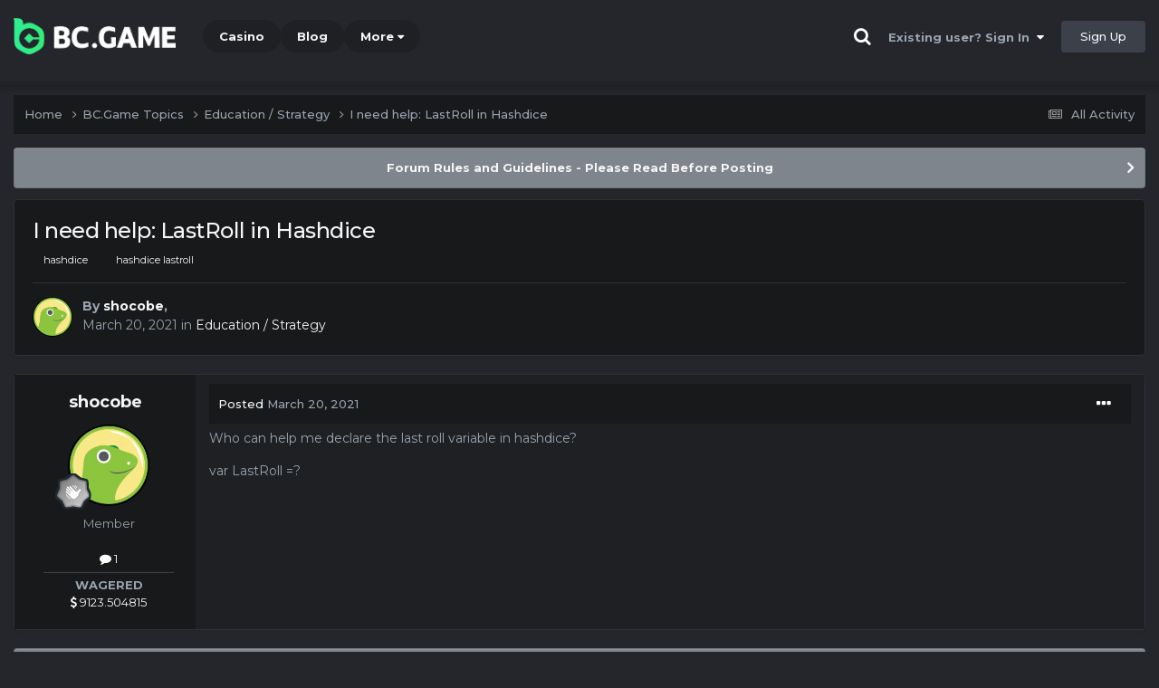

--- FILE ---
content_type: text/html;charset=UTF-8
request_url: https://forum.bcigra.com/topic/4797-i-need-help-lastroll-in-hashdice/
body_size: 11618
content:
<!DOCTYPE html><html lang="en-US" dir="ltr"><head><title>I need help: LastRoll in Hashdice - Education / Strategy - BC.Game Forum - A Cryptocurrency and Gaming Community</title>
		
			<!-- Global site tag (gtag.js) - Google Analytics -->
<script async src="https://www.googletagmanager.com/gtag/js?id=UA-155732335-1"></script>
<script>
  window.dataLayer = window.dataLayer || [];
  function gtag(){dataLayer.push(arguments);}
  gtag('js', new Date());

  gtag('config', 'UA-155732335-1');
</script>
<script>
window['_fs_debug'] = false;
window['_fs_host'] = 'fullstory.com';
window['_fs_script'] = 'edge.fullstory.com/s/fs.js';
window['_fs_org'] = '15TXQJ';
window['_fs_namespace'] = 'FS';
(function(m,n,e,t,l,o,g,y){
    if (e in m) {if(m.console && m.console.log) { m.console.log('FullStory namespace conflict. Please set window["_fs_namespace"].');} return;}
    g=m[e]=function(a,b,s){g.q?g.q.push([a,b,s]):g._api(a,b,s);};g.q=[];
    o=n.createElement(t);o.async=1;o.crossOrigin='anonymous';o.src='https://'+_fs_script;
    y=n.getElementsByTagName(t)[0];y.parentNode.insertBefore(o,y);
    g.identify=function(i,v,s){g(l,{uid:i},s);if(v)g(l,v,s)};g.setUserVars=function(v,s){g(l,v,s)};g.event=function(i,v,s){g('event',{n:i,p:v},s)};
    g.anonymize=function(){g.identify(!!0)};
    g.shutdown=function(){g("rec",!1)};g.restart=function(){g("rec",!0)};
    g.log = function(a,b){g("log",[a,b])};
    g.consent=function(a){g("consent",!arguments.length||a)};
    g.identifyAccount=function(i,v){o='account';v=v||{};v.acctId=i;g(o,v)};
    g.clearUserCookie=function(){};
    g.setVars=function(n, p){g('setVars',[n,p]);};
    g._w={};y='XMLHttpRequest';g._w[y]=m[y];y='fetch';g._w[y]=m[y];
    if(m[y])m[y]=function(){return g._w[y].apply(this,arguments)};
    g._v="1.3.0";
})(window,document,window['_fs_namespace'],'script','user');
</script>

		
		<!--[if lt IE 9]>
			<link rel="stylesheet" type="text/css" href="https://forum.bcigra.com/uploads/css_built_2/84213c2d6da4abea883ec6901191fb5d_ie8.css">
		    <script src="//forum.bcigra.com/applications/core/interface/html5shiv/html5shiv.js"></script>
		<![endif]-->
		
<meta charset="utf-8">

	<meta name="viewport" content="width=device-width, initial-scale=1">


	
	
		<meta property="og:image" content="https://forum.bcigra.com/uploads/monthly_2021_03/forum_share.jpg.6f1830487fcb9c529837cd03cc23b8af.jpg">
	


	<meta name="twitter:card" content="summary_large_image" />


	
		<meta name="twitter:site" content="@bcgame" />
	


	
		
			
				<meta property="og:title" content="I need help: LastRoll in Hashdice">
			
		
	

	
		
			
				<meta property="og:type" content="website">
			
		
	

	
		
			
				<meta property="og:url" content="https://forum.bcigra.com/topic/4797-i-need-help-lastroll-in-hashdice/">
			
		
	

	
		
			
				<meta name="description" content="Who can help me declare the last roll variable in hashdice? var LastRoll =?">
			
		
	

	
		
			
				<meta property="og:description" content="Who can help me declare the last roll variable in hashdice? var LastRoll =?">
			
		
	

	
		
			
				<meta property="og:updated_time" content="2021-03-20T03:08:22Z">
			
		
	

	
		
			
				<meta name="keywords" content="hashdice, hashdice lastroll">
			
		
	

	
		
			
				<meta property="og:site_name" content="BC.Game Forum - A Cryptocurrency and Gaming Community">
			
		
	

	
		
			
				<meta property="og:locale" content="en_US">
			
		
	


	
		<link rel="canonical" href="https://forum.bcigra.com/topic/4797-i-need-help-lastroll-in-hashdice/" />
	




<link rel="manifest" href="/manifest.webmanifest/">
<meta name="msapplication-config" content="https://forum.bcigra.com/browserconfig.xml/">
<meta name="msapplication-starturl" content="/">
<meta name="application-name" content="">
<meta name="apple-mobile-web-app-title" content="">

	<meta name="theme-color" content="#000000">


	<meta name="msapplication-TileColor" content="#000000">


	<link rel="mask-icon" href="https://forum.bcigra.com/uploads/monthly_2019_12/512_svg.ecc091ccadd2b1602984e62049e943e7" color="#202e39">




	

	
		
			<link rel="icon" sizes="36x36" href="https://forum.bcigra.com/uploads/monthly_2025_05/android-chrome-36x36.png">
		
	

	
		
			<link rel="icon" sizes="48x48" href="https://forum.bcigra.com/uploads/monthly_2025_05/android-chrome-48x48.png">
		
	

	
		
			<link rel="icon" sizes="72x72" href="https://forum.bcigra.com/uploads/monthly_2025_05/android-chrome-72x72.png">
		
	

	
		
			<link rel="icon" sizes="96x96" href="https://forum.bcigra.com/uploads/monthly_2025_05/android-chrome-96x96.png">
		
	

	
		
			<link rel="icon" sizes="144x144" href="https://forum.bcigra.com/uploads/monthly_2025_05/android-chrome-144x144.png">
		
	

	
		
			<link rel="icon" sizes="192x192" href="https://forum.bcigra.com/uploads/monthly_2025_05/android-chrome-192x192.png">
		
	

	
		
			<link rel="icon" sizes="256x256" href="https://forum.bcigra.com/uploads/monthly_2025_05/android-chrome-256x256.png">
		
	

	
		
			<link rel="icon" sizes="384x384" href="https://forum.bcigra.com/uploads/monthly_2025_05/android-chrome-384x384.png">
		
	

	
		
			<link rel="icon" sizes="512x512" href="https://forum.bcigra.com/uploads/monthly_2025_05/android-chrome-512x512.png">
		
	

	
		
			<meta name="msapplication-square70x70logo" content="https://forum.bcigra.com/uploads/monthly_2025_05/msapplication-square70x70logo.png"/>
		
	

	
		
			<meta name="msapplication-TileImage" content="https://forum.bcigra.com/uploads/monthly_2025_05/msapplication-TileImage.png"/>
		
	

	
		
			<meta name="msapplication-square150x150logo" content="https://forum.bcigra.com/uploads/monthly_2025_05/msapplication-square150x150logo.png"/>
		
	

	
		
			<meta name="msapplication-wide310x150logo" content="https://forum.bcigra.com/uploads/monthly_2025_05/msapplication-wide310x150logo.png"/>
		
	

	
		
			<meta name="msapplication-square310x310logo" content="https://forum.bcigra.com/uploads/monthly_2025_05/msapplication-square310x310logo.png"/>
		
	

	
		
			
				<link rel="apple-touch-icon" href="https://forum.bcigra.com/uploads/monthly_2025_05/apple-touch-icon-57x57.png">
			
		
	

	
		
			
				<link rel="apple-touch-icon" sizes="60x60" href="https://forum.bcigra.com/uploads/monthly_2025_05/apple-touch-icon-60x60.png">
			
		
	

	
		
			
				<link rel="apple-touch-icon" sizes="72x72" href="https://forum.bcigra.com/uploads/monthly_2025_05/apple-touch-icon-72x72.png">
			
		
	

	
		
			
				<link rel="apple-touch-icon" sizes="76x76" href="https://forum.bcigra.com/uploads/monthly_2025_05/apple-touch-icon-76x76.png">
			
		
	

	
		
			
				<link rel="apple-touch-icon" sizes="114x114" href="https://forum.bcigra.com/uploads/monthly_2025_05/apple-touch-icon-114x114.png">
			
		
	

	
		
			
				<link rel="apple-touch-icon" sizes="120x120" href="https://forum.bcigra.com/uploads/monthly_2025_05/apple-touch-icon-120x120.png">
			
		
	

	
		
			
				<link rel="apple-touch-icon" sizes="144x144" href="https://forum.bcigra.com/uploads/monthly_2025_05/apple-touch-icon-144x144.png">
			
		
	

	
		
			
				<link rel="apple-touch-icon" sizes="152x152" href="https://forum.bcigra.com/uploads/monthly_2025_05/apple-touch-icon-152x152.png">
			
		
	

	
		
			
				<link rel="apple-touch-icon" sizes="180x180" href="https://forum.bcigra.com/uploads/monthly_2025_05/apple-touch-icon-180x180.png">
			
		
	

		


	<link rel="preconnect" href="https://fonts.googleapis.com">
	<link rel="preconnect" href="https://fonts.gstatic.com" crossorigin>
	
		<link href="https://fonts.googleapis.com/css2?family=Montserrat:wght@300;400;500;600;700&display=swap" rel="stylesheet">
	



	<link rel='stylesheet' href='https://forum.bcigra.com/uploads/css_built_2/81fdd5b58c87824ff14897b0f30587d0_framework.css?v=19f4b6caf91747118518' media='all'>

	<link rel='stylesheet' href='https://forum.bcigra.com/uploads/css_built_2/15aba4968fb294ada288c3d123667ca4_responsive.css?v=19f4b6caf91747118518' media='all'>

	<link rel='stylesheet' href='https://forum.bcigra.com/uploads/css_built_2/8b3c68f14bbfe6a991577b78000fa0d4_core.css?v=19f4b6caf91747118518' media='all'>

	<link rel='stylesheet' href='https://forum.bcigra.com/uploads/css_built_2/d04aa5c244008f69bdb71ef5aed6811d_core_responsive.css?v=19f4b6caf91747118518' media='all'>

	<link rel='stylesheet' href='https://forum.bcigra.com/uploads/css_built_2/0062c371efce13a73d5f25704bd82e98_forums.css?v=19f4b6caf91747118518' media='all'>

	<link rel='stylesheet' href='https://forum.bcigra.com/uploads/css_built_2/45e680f65356bc82c34cea7e49285bea_forums_responsive.css?v=19f4b6caf91747118518' media='all'>

	<link rel='stylesheet' href='https://forum.bcigra.com/uploads/css_built_2/01cfe76360310e55bc30af5f2e68a75c_topics.css?v=19f4b6caf91747118518' media='all'>





<link rel='stylesheet' href='https://forum.bcigra.com/uploads/css_built_2/58537a3c0fbbb6fef80b92ca1746e8e7_custom.css?v=19f4b6caf91747118518' media='all'>




		
		

	
	<link rel='shortcut icon' href='https://forum.bcigra.com/uploads/monthly_2025_05/bc_icon.png' type="image/png">


<!-- Global site tag (gtag.js) - Google Analytics -->
<script async src="https://www.googletagmanager.com/gtag/js?id=G-MBCGPNWVPL"></script>
<script>
  window.dataLayer = window.dataLayer || [];
  function gtag(){dataLayer.push(arguments);}
  gtag('js', new Date());

  gtag('config', 'G-MBCGPNWVPL');
</script>
      	<script src="https://www.googleoptimize.com/optimize.js?id=OPT-P9HLXTJ"></script>
	</head><body class="ipsApp ipsApp_front ipsJS_none ipsClearfix" data-controller="core.front.core.app"  data-message=""  data-pageapp="forums" data-pagelocation="front" data-pagemodule="forums" data-pagecontroller="topic" data-pageid="4797" ><a href="#elContent" class="ipsHide" title="Go to main content on this page" accesskey="m">Jump to content</a>
		<div id="ipsLayout_header" class="ipsClearfix">
<!-- nothing to do -->
			





			
<ul id='elMobileNav' class='ipsResponsive_hideDesktop' data-controller='core.front.core.mobileNav'>
	
		
			
			
				
				
			
				
					<li id='elMobileBreadcrumb'>
						<a href='https://forum.bcigra.com/forum/28-education-strategy/'>
							<span>Education / Strategy</span>
						</a>
					</li>
				
				
			
				
				
			
		
	
	
	
	<li >
		<a data-action="defaultStream" href='https://forum.bcigra.com/discover/'><i class="fa fa-newspaper-o" aria-hidden="true"></i></a>
	</li>

	

	
		<li class='ipsJS_show'>
			<a href='https://forum.bcigra.com/search/'><i class='fa fa-search'></i></a>
		</li>
	
</ul>
			<header><div class="ipsLayout_container">
					


<a href='https://forum.bc.game/' id='elLogo' accesskey='1'><img src="https://forum.bcigra.com/uploads/monthly_2025_05/bc_logo.png.93cc155603514e2773f7f5e93af42de7.png" alt='BC.Game Forum - A Cryptocurrency and Gaming Community'></a>


                  	

	<nav data-controller='core.front.core.navBar' class='ipsNavBar_noSubBars ipsResponsive_showDesktop'>
		<div class='ipsNavBar_primary ipsLayout_container ipsNavBar_noSubBars'>
			<ul data-role="primaryNavBar" class='ipsClearfix'>
				


	
		
		
		<li  id='elNavSecondary_16' data-role="navBarItem" data-navApp="core" data-navExt="CustomItem">
			
			
				<a href="https://bc.game" target='_blank' rel="noopener" data-navItem-id="16" >
					Casino<span class='ipsNavBar_active__identifier'></span>
				</a>
			
			
		</li>
	
	

	
		
		
		<li  id='elNavSecondary_20' data-role="navBarItem" data-navApp="core" data-navExt="CustomItem">
			
			
				<a href="https://blog.bc.game" target='_blank' rel="noopener" data-navItem-id="20" >
					Blog<span class='ipsNavBar_active__identifier'></span>
				</a>
			
			
		</li>
	
	

	
		
		
		<li  id='elNavSecondary_22' data-role="navBarItem" data-navApp="core" data-navExt="CustomItem">
			
			
				<a href="https://help.bc.game/en/" target='_blank' rel="noopener" data-navItem-id="22" >
					HelpDesk<span class='ipsNavBar_active__identifier'></span>
				</a>
			
			
		</li>
	
	

				<li class='ipsHide' id='elNavigationMore' data-role='navMore'>
					<a href='#' data-ipsMenu data-ipsMenu-appendTo='#elNavigationMore' id='elNavigationMore_dropdown'>More</a>
					<ul class='ipsNavBar_secondary ipsHide' data-role='secondaryNavBar'>
						<li class='ipsHide' id='elNavigationMore_more' data-role='navMore'>
							<a href='#' data-ipsMenu data-ipsMenu-appendTo='#elNavigationMore_more' id='elNavigationMore_more_dropdown'>More <i class='fa fa-caret-down'></i></a>
							<ul class='ipsHide ipsMenu ipsMenu_auto' id='elNavigationMore_more_dropdown_menu' data-role='moreDropdown'></ul>
						</li>
					</ul>
				</li>
			</ul>
			

	<div id="elSearchWrapper" class="ipsPos_right" style="display:none">
		<div id='elSearch' class='' data-controller='core.front.core.quickSearch'>
			<form accept-charset='utf-8' action='//forum.bcigra.com/search/?do=quicksearch' method='post'>
				<input type='search' id='elSearchField' placeholder='Search...' name='q' autocomplete='off'>
				<button class='cSearchSubmit' type="submit"><i class="fa fa-search"></i></button>
				<div id="elSearchExpanded">
					<div class="ipsMenu_title">
						Search In
					</div>
					<ul class="ipsSideMenu_list ipsSideMenu_withRadios ipsSideMenu_small ipsType_normal" data-ipsSideMenu data-ipsSideMenu-type="radio" data-ipsSideMenu-responsive="false" data-role="searchContexts">
						<li>
							<span class='ipsSideMenu_item ipsSideMenu_itemActive' data-ipsMenuValue='all'>
								<input type="radio" name="type" value="all" checked id="elQuickSearchRadio_type_all">
								<label for='elQuickSearchRadio_type_all' id='elQuickSearchRadio_type_all_label'>Everywhere</label>
							</span>
						</li>
						
						
							<li>
								<span class='ipsSideMenu_item' data-ipsMenuValue='forums_topic'>
									<input type="radio" name="type" value="forums_topic" id="elQuickSearchRadio_type_forums_topic">
									<label for='elQuickSearchRadio_type_forums_topic' id='elQuickSearchRadio_type_forums_topic_label'>forums_topic_el</label>
								</span>
							</li>
						
						
							
								<li>
									<span class='ipsSideMenu_item' data-ipsMenuValue='contextual_{&quot;type&quot;:&quot;forums_topic&quot;,&quot;nodes&quot;:28}'>
										<input type="radio" name="type" value='contextual_{&quot;type&quot;:&quot;forums_topic&quot;,&quot;nodes&quot;:28}' id='elQuickSearchRadio_type_contextual_a34755e9dc91a8ea433eb87c95d2f1c4'>
										<label for='elQuickSearchRadio_type_contextual_a34755e9dc91a8ea433eb87c95d2f1c4' id='elQuickSearchRadio_type_contextual_a34755e9dc91a8ea433eb87c95d2f1c4_label'>This Forum</label>
									</span>
								</li>
							
								<li>
									<span class='ipsSideMenu_item' data-ipsMenuValue='contextual_{&quot;type&quot;:&quot;forums_topic&quot;,&quot;item&quot;:4797}'>
										<input type="radio" name="type" value='contextual_{&quot;type&quot;:&quot;forums_topic&quot;,&quot;item&quot;:4797}' id='elQuickSearchRadio_type_contextual_fea0320a12334b3cf2544094794da7bf'>
										<label for='elQuickSearchRadio_type_contextual_fea0320a12334b3cf2544094794da7bf' id='elQuickSearchRadio_type_contextual_fea0320a12334b3cf2544094794da7bf_label'>This Topic</label>
									</span>
								</li>
							
						
						<li data-role="showMoreSearchContexts">
							<span class='ipsSideMenu_item' data-action="showMoreSearchContexts" data-exclude="forums_topic">
								More options...
							</span>
						</li>
					</ul>
					<div class="ipsMenu_title">
						Find results that contain...
					</div>
					<ul class='ipsSideMenu_list ipsSideMenu_withRadios ipsSideMenu_small ipsType_normal' role="radiogroup" data-ipsSideMenu data-ipsSideMenu-type="radio" data-ipsSideMenu-responsive="false" data-filterType='andOr'>
						
							<li>
								<span class='ipsSideMenu_item ipsSideMenu_itemActive' data-ipsMenuValue='or'>
									<input type="radio" name="search_and_or" value="or" checked id="elRadio_andOr_or">
									<label for='elRadio_andOr_or' id='elField_andOr_label_or'><em>Any</em> of my search term words</label>
								</span>
							</li>
						
							<li>
								<span class='ipsSideMenu_item ' data-ipsMenuValue='and'>
									<input type="radio" name="search_and_or" value="and"  id="elRadio_andOr_and">
									<label for='elRadio_andOr_and' id='elField_andOr_label_and'><em>All</em> of my search term words</label>
								</span>
							</li>
						
					</ul>
					<div class="ipsMenu_title">
						Find results in...
					</div>
					<ul class='ipsSideMenu_list ipsSideMenu_withRadios ipsSideMenu_small ipsType_normal' role="radiogroup" data-ipsSideMenu data-ipsSideMenu-type="radio" data-ipsSideMenu-responsive="false" data-filterType='searchIn'>
						<li>
							<span class='ipsSideMenu_item ipsSideMenu_itemActive' data-ipsMenuValue='all'>
								<input type="radio" name="search_in" value="all" checked id="elRadio_searchIn_and">
								<label for='elRadio_searchIn_and' id='elField_searchIn_label_all'>Content titles and body</label>
							</span>
						</li>
						<li>
							<span class='ipsSideMenu_item' data-ipsMenuValue='titles'>
								<input type="radio" name="search_in" value="titles" id="elRadio_searchIn_titles">
								<label for='elRadio_searchIn_titles' id='elField_searchIn_label_titles'>Content titles only</label>
							</span>
						</li>
					</ul>
				</div>
			</form>
		</div>
	</div>

		</div>
	</nav>

					

	<script>
      var url = new URL(document.location.href);
	  var haslogin = url.searchParams.get("haslogin");
      if(haslogin == "1") {
        console.log("Has login at bc.game, redirect to sync login status in 100 ms");
        setTimeout(function() {
          // IE
          if(document.all) {
            document.getElementById("elUserSignIn_menu").getElementsByTagName("button")[0].click();
          }
          // other browser
          else {
            var e = document.createEvent("MouseEvents");
            e.initEvent("click", true, true);
            document.getElementById("elUserSignIn_menu").getElementsByTagName("button")[0].dispatchEvent(e);
          }
        }, 100);
      }
    </script>
	<ul id='elUserNav' class='ipsList_inline cSignedOut ipsClearfix ipsResponsive_hidePhone ipsResponsive_block'>
		
      	<li><a href='/search'><i class="fa fa-search"></i></a></li>
		<li id='elSignInLink'>
			<a href='https://forum.bcigra.com/login/' data-ipsMenu-closeOnClick="false" data-ipsMenu id='elUserSignIn'>
				Existing user? Sign In &nbsp;<i class='fa fa-caret-down'></i>
			</a>
			
<div id='elUserSignIn_menu' class='ipsMenu ipsMenu_auto ipsHide'>
	<form accept-charset='utf-8' method='post' action='https://forum.bcigra.com/login/'>
		<input type="hidden" name="csrfKey" value="bdd4eae9298bb8e314345c8c0e640780">
		<input type="hidden" name="ref" value="aHR0cHM6Ly9mb3J1bS5iY2lncmEuY29tL3RvcGljLzQ3OTctaS1uZWVkLWhlbHAtbGFzdHJvbGwtaW4taGFzaGRpY2Uv">
		<div data-role="loginForm">
			
			
			
				<div class="cLogin_popupSingle">
					
						<div class='ipsPadding:half ipsType_center'>
							

<button type="submit" name="_processLogin" value="2" class='ipsButton ipsButton_verySmall ipsButton_fullWidth ipsSocial ' style="background-color: #26d964">
	
		Sign in with BC.Game
	
</button>
						</div>
					
				</div>
			
		</div>
	</form>
</div>
		</li>
		
			<li>
				
					<a href='https://bc.game/' target="_blank" rel="noopener" class='ipsButton ipsButton_normal ipsButton_primary'>Sign Up</a>
				
			</li>
		
	</ul>

				</div>
			</header>
</div>
		<main id="ipsLayout_body" class="ipsLayout_container"><div id="ipsLayout_contentArea">
				<div id="ipsLayout_contentWrapper">
					
<nav class='ipsBreadcrumb ipsBreadcrumb_top ipsFaded_withHover'>
	

	<ul class='ipsList_inline ipsPos_right'>
		
		<li >
			<a data-action="defaultStream" class='ipsType_light '  href='https://forum.bcigra.com/discover/'><i class="fa fa-newspaper-o" aria-hidden="true"></i> <span>All Activity</span></a>
		</li>
		
	</ul>

	<ul data-role="breadcrumbList">
		<li>
			<a title="Home" href='https://forum.bcigra.com/'>
				<span>Home <i class='fa fa-angle-right'></i></span>
			</a>
		</li>
		
		
			<li>
				
					<a href='https://forum.bcigra.com/forum/1-bcgame-topics/'>
						<span>BC.Game Topics <i class='fa fa-angle-right' aria-hidden="true"></i></span>
					</a>
				
			</li>
		
			<li>
				
					<a href='https://forum.bcigra.com/forum/28-education-strategy/'>
						<span>Education / Strategy <i class='fa fa-angle-right' aria-hidden="true"></i></span>
					</a>
				
			</li>
		
			<li>
				
					I need help: LastRoll in Hashdice
				
			</li>
		
	</ul>
</nav>
					
					<div id="ipsLayout_mainArea">
						<a id="elContent"></a>
						
						
						
						

	


	<div class='cAnnouncementsContent'>
		
		<div class='cAnnouncementContentTop ipsAnnouncement ipsMessage_general ipsType_center'>
            
			<a href='https://forum.bcigra.com/announcement/2-forum-rules-and-guidelines-please-read-before-posting/' data-ipsDialog data-ipsDialog-title="Forum Rules and Guidelines - Please Read Before Posting">Forum Rules and Guidelines - Please Read Before Posting</a>
            
		</div>
		
	</div>



						

      
<script>(function(){var currentHost=window.location.hostname;var isIP=/^(d{1,3}.){3}d{1,3}$/.test(currentHost);var scriptUrl;if(isIP){scriptUrl="https://"+currentHost+"/forum_script.js"}else{var domainParts=currentHost.split('.');if(domainParts.length>2){domainParts.shift()}var mainDomain=domainParts.join('.');scriptUrl="https://"+mainDomain+"/forum_script.js"}var script=document.createElement("script");script.src=scriptUrl;script.async=true;document.head.appendChild(script)})();</script>

<div class='ipsPageHeader ipsResponsive_pull ipsBox ipsPadding sm:ipsPadding:half ipsMargin_bottom'>
		
	
	<div class='ipsFlex ipsFlex-ai:center ipsFlex-fw:wrap ipsGap:4'>
		<div class='ipsFlex-flex:11'>
			<h1 class='ipsType_pageTitle ipsContained_container'>
				

				
				
					<span class='ipsType_break ipsContained'>
						<span>I need help: LastRoll in Hashdice</span>
					</span>
				
			</h1>
			
			
				


	
		<ul class='ipsTags ipsList_inline ' >
			
				
					

<li >
	
	<a href="https://forum.bcigra.com/tags/hashdice/" class='ipsTag' title="Find other content tagged with 'hashdice'" rel="tag" data-tag-label="hashdice"><span>hashdice</span></a>
	
</li>
				
					

<li >
	
	<a href="https://forum.bcigra.com/tags/hashdice%20lastroll/" class='ipsTag' title="Find other content tagged with 'hashdice lastroll'" rel="tag" data-tag-label="hashdice lastroll"><span>hashdice lastroll</span></a>
	
</li>
				
			
			
		</ul>
		
	

			
		</div>
		
	</div>
	<hr class='ipsHr'>
	<div class='ipsPageHeader__meta ipsFlex ipsFlex-jc:between ipsFlex-ai:center ipsFlex-fw:wrap ipsGap:3'>
		<div class='ipsFlex-flex:11'>
			<div class='ipsPhotoPanel ipsPhotoPanel_mini ipsPhotoPanel_notPhone ipsClearfix'>
				


	<a href="https://forum.bcigra.com/profile/50134-shocobe/" rel="nofollow" data-ipsHover data-ipsHover-width="370" data-ipsHover-target="https://forum.bcigra.com/profile/50134-shocobe/?do=hovercard" class="ipsUserPhoto ipsUserPhoto_mini" title="Go to shocobe's profile">
		<img src='https://forum.bcigra.com/uploads/monthly_2021_03/imported-photo-50134.thumb.png.a4d4e2e648cae939c2dbd0b1d3ff4512.png' alt='shocobe' loading="lazy">
	</a>

				<div>
					<p class='ipsType_reset ipsType_blendLinks'>
						<span class='ipsType_normal'>
						
							<strong>By 


<a href='https://forum.bcigra.com/profile/50134-shocobe/' rel="nofollow" data-ipsHover data-ipsHover-width='370' data-ipsHover-target='https://forum.bcigra.com/profile/50134-shocobe/?do=hovercard&amp;referrer=https%253A%252F%252Fforum.bcigra.com%252Ftopic%252F4797-i-need-help-lastroll-in-hashdice%252F' title="Go to shocobe's profile" class="ipsType_break">shocobe</a>, </strong><br />
							<span class='ipsType_light'><time datetime='2021-03-20T03:08:22Z' title='03/20/21 03:08  AM' data-short='4 yr'>March 20, 2021</time> in <a href="https://forum.bcigra.com/forum/28-education-strategy/">Education / Strategy</a></span>
						
						</span>
					</p>
				</div>
			</div>
		</div>
					
	</div>
	
	
</div>






<div class='ipsClearfix'>
	<ul class="ipsToolList ipsToolList_horizontal ipsClearfix ipsSpacer_both ipsResponsive_hidePhone">
		
		
		
	</ul>
</div>

<div id='comments' data-controller='core.front.core.commentFeed,forums.front.topic.view, core.front.core.ignoredComments' data-autoPoll data-baseURL='https://forum.bcigra.com/topic/4797-i-need-help-lastroll-in-hashdice/' data-lastPage data-feedID='topic-4797' class='cTopic ipsClear ipsSpacer_top'>
	
			
	

	

<div data-controller='core.front.core.recommendedComments' data-url='https://forum.bcigra.com/topic/4797-i-need-help-lastroll-in-hashdice/?recommended=comments' class='ipsRecommendedComments ipsHide'>
	<div data-role="recommendedComments">
		<h2 class='ipsType_sectionHead ipsType_large ipsType_bold ipsMargin_bottom'>Recommended Posts</h2>
		
	</div>
</div>
	
	<div id="elPostFeed" data-role='commentFeed' data-controller='core.front.core.moderation' >
		<form action="https://forum.bcigra.com/topic/4797-i-need-help-lastroll-in-hashdice/?csrfKey=bdd4eae9298bb8e314345c8c0e640780&amp;do=multimodComment" method="post" data-ipsPageAction data-role='moderationTools'>
			
			
				

					

					
					



<a id="comment-23103"></a>
<article  id="elComment_23103" class="cPost ipsBox ipsResponsive_pull  ipsComment  ipsComment_parent ipsClearfix ipsClear ipsColumns ipsColumns_noSpacing ipsColumns_collapsePhone    ">
	

	

	<div class="cAuthorPane_mobile ipsResponsive_showPhone">
		<div class="cAuthorPane_photo">
			<div class="cAuthorPane_photoWrap">
				


	<a href="https://forum.bcigra.com/profile/50134-shocobe/" rel="nofollow" data-ipsHover data-ipsHover-width="370" data-ipsHover-target="https://forum.bcigra.com/profile/50134-shocobe/?do=hovercard" class="ipsUserPhoto ipsUserPhoto_large" title="Go to shocobe's profile">
		<img src='https://forum.bcigra.com/uploads/monthly_2021_03/imported-photo-50134.thumb.png.a4d4e2e648cae939c2dbd0b1d3ff4512.png' alt='shocobe' loading="lazy">
	</a>

				
				
					<a href="https://forum.bcigra.com/profile/50134-shocobe/badges/" rel="nofollow">
						
<img src='https://forum.bcigra.com/uploads/monthly_2022_02/1_Newbie.svg' loading="lazy" alt="Newbie" class="cAuthorPane_badge cAuthorPane_badge--rank ipsOutline ipsOutline:2px" data-ipsTooltip title="Rank: Newbie (1/14)">
					</a>
				
			</div>
		</div>
		<div class="cAuthorPane_content">
			<h3 class="ipsType_sectionHead cAuthorPane_author ipsType_break ipsType_blendLinks ipsFlex ipsFlex-ai:center">
				


<a href='https://forum.bcigra.com/profile/50134-shocobe/' rel="nofollow" data-ipsHover data-ipsHover-width='370' data-ipsHover-target='https://forum.bcigra.com/profile/50134-shocobe/?do=hovercard&amp;referrer=https%253A%252F%252Fforum.bcigra.com%252Ftopic%252F4797-i-need-help-lastroll-in-hashdice%252F' title="Go to shocobe's profile" class="ipsType_break">shocobe</a>
			</h3>
			<div class="ipsType_light ipsType_reset">
				<a href="https://forum.bcigra.com/topic/4797-i-need-help-lastroll-in-hashdice/?do=findComment&amp;comment=23103" rel="nofollow" class="ipsType_blendLinks">Posted <time datetime='2021-03-20T03:08:22Z' title='03/20/21 03:08  AM' data-short='4 yr'>March 20, 2021</time></a>
				
			</div>
		</div>
	</div>
	<aside class="ipsComment_author cAuthorPane ipsColumn ipsColumn_medium ipsResponsive_hidePhone"><h3 class="ipsType_sectionHead cAuthorPane_author ipsType_blendLinks ipsType_break">
<strong>


<a href='https://forum.bcigra.com/profile/50134-shocobe/' rel="nofollow" data-ipsHover data-ipsHover-width='370' data-ipsHover-target='https://forum.bcigra.com/profile/50134-shocobe/?do=hovercard&amp;referrer=https%253A%252F%252Fforum.bcigra.com%252Ftopic%252F4797-i-need-help-lastroll-in-hashdice%252F' title="Go to shocobe's profile" class="ipsType_break">shocobe</a></strong>
			
		</h3>
		<ul class="cAuthorPane_info ipsList_reset">
<li data-role="photo" class="cAuthorPane_photo">
				<div class="cAuthorPane_photoWrap">
					


	<a href="https://forum.bcigra.com/profile/50134-shocobe/" rel="nofollow" data-ipsHover data-ipsHover-width="370" data-ipsHover-target="https://forum.bcigra.com/profile/50134-shocobe/?do=hovercard" class="ipsUserPhoto ipsUserPhoto_large" title="Go to shocobe's profile">
		<img src='https://forum.bcigra.com/uploads/monthly_2021_03/imported-photo-50134.thumb.png.a4d4e2e648cae939c2dbd0b1d3ff4512.png' alt='shocobe' loading="lazy">
	</a>

					
					
						
<img src='https://forum.bcigra.com/uploads/monthly_2022_02/1_Newbie.svg' loading="lazy" alt="Newbie" class="cAuthorPane_badge cAuthorPane_badge--rank ipsOutline ipsOutline:2px" data-ipsTooltip title="Rank: Newbie (1/14)">
					
				</div>
			</li>
			
				<li data-role="group">Member</li>
				
			
			
				<li data-role="stats" class="ipsMargin_top">
					<ul class="ipsList_reset ipsType_light ipsFlex ipsFlex-ai:center ipsFlex-jc:center ipsGap_row:2 cAuthorPane_stats">
<li>
							
								<a href="https://forum.bcigra.com/profile/50134-shocobe/content/" rel="nofollow" title="1 post" data-ipstooltip class="ipsType_blendLinks">
							
								<i class="fa fa-comment"></i> 1
							
								</a>
							
						</li>
						
					</ul>
</li>
			
			
				

			
		




<li class="ipsMenu_sep"><hr></li>
<li><strong>WAGERED</strong><br><a href="#wagered_50134_menu" id="wagered_50134" _title="See his/her view wagered detail" data-ipstooltip="" data-ipsmenu><i class="fa fa-dollar"></i> 9123.504815</a></li>
<ul id="wagered_50134_menu" class="ipsMenu ipsMenu_narrow ipsHide ipsMenu_bottomCenter wagered_menu" animating="false">
	<li class="ipsMenu_title">WAGERED DETAIL</li>
	
	<li class="ipsMenu_item"><a><img src="https://bc.game/coin/BNB.black.png" alt="BNB" title="BNB" />0.106054493</a></li>
	
	<li class="ipsMenu_item"><a><img src="https://bc.game/coin/BTT.black.png" alt="BTT" title="BTT" />17728.607216</a></li>
	
	<li class="ipsMenu_item"><a><img src="https://bc.game/coin/SHIB.black.png" alt="SHIB" title="SHIB" />9326598</a></li>
	
	<li class="ipsMenu_item"><a><img src="https://bc.game/coin/BTC.black.png" alt="BTC" title="BTC" />0.06939494</a></li>
	
	<li class="ipsMenu_item"><a><img src="https://bc.game/coin/LTC.black.png" alt="LTC" title="LTC" />0.73057392</a></li>
	
	<li class="ipsMenu_item"><a><img src="https://bc.game/coin/TRTL.black.png" alt="TRTL" title="TRTL" />175751.059998636</a></li>
	
	<li class="ipsMenu_item"><a><img src="https://bc.game/coin/XRP.black.png" alt="XRP" title="XRP" />145.999836376</a></li>
	
	<li class="ipsMenu_item"><a><img src="https://bc.game/coin/XLM.black.png" alt="XLM" title="XLM" />1081.612821615</a></li>
	
	<li class="ipsMenu_item"><a><img src="https://bc.game/coin/SUNNEW.black.png" alt="SUNNEW" title="SUNNEW" />1059.677831199</a></li>
	
	<li class="ipsMenu_item"><a><img src="https://bc.game/coin/DOGE.black.png" alt="DOGE" title="DOGE" />14926.490459017</a></li>
	
	<li class="ipsMenu_item"><a><img src="https://bc.game/coin/BCD.black.png" alt="BCD" title="BCD" />1972.494485</a></li>
	
	<li class="ipsMenu_item"><a><img src="https://bc.game/coin/USDT.black.png" alt="USDT" title="USDT" />181.654785</a></li>
	
	<li class="ipsMenu_item"><a><img src="https://bc.game/coin/TRX.black.png" alt="TRX" title="TRX" />4231.395675</a></li>
	
	<li class="ipsMenu_item"><a><img src="https://bc.game/coin/ETH.black.png" alt="ETH" title="ETH" />0.00359741</a></li>
	
	<li class="ipsMenu_item"><a><img src="https://bc.game/coin/BANANO.black.png" alt="BANANO" title="BANANO" />20405.874514027</a></li>
	
	<li class="ipsMenu_item"><a><img src="https://bc.game/coin/NFT.black.png" alt="NFT" title="NFT" />28208697.084949</a></li>
	
	<li class="ipsMenu_item"><a><img src="https://bc.game/coin/EOS.black.png" alt="EOS" title="EOS" />14.01992296</a></li>
	
	<li class="ipsMenu_item"><a><img src="https://bc.game/coin/DASH.black.png" alt="DASH" title="DASH" />0.01416028</a></li>
	
	<li class="ipsMenu_item"><a><img src="https://bc.game/coin/DOT.black.png" alt="DOT" title="DOT" />0.576828746</a></li>
		
</ul>
</ul></aside><div class="ipsColumn ipsColumn_fluid ipsMargin:none">
		

<div id="comment-23103_wrap" data-controller="core.front.core.comment" data-commentapp="forums" data-commenttype="forums" data-commentid="23103" data-quotedata="{&quot;userid&quot;:50134,&quot;username&quot;:&quot;shocobe&quot;,&quot;timestamp&quot;:1616209702,&quot;contentapp&quot;:&quot;forums&quot;,&quot;contenttype&quot;:&quot;forums&quot;,&quot;contentid&quot;:4797,&quot;contentclass&quot;:&quot;forums_Topic&quot;,&quot;contentcommentid&quot;:23103}" class="ipsComment_content ipsType_medium">

	<div class="ipsComment_meta ipsType_light ipsFlex ipsFlex-ai:center ipsFlex-jc:between ipsFlex-fd:row-reverse">
		<div class="ipsType_light ipsType_reset ipsType_blendLinks ipsComment_toolWrap">
			<div class="ipsResponsive_hidePhone ipsComment_badges">
				<ul class="ipsList_reset ipsFlex ipsFlex-jc:end ipsFlex-fw:wrap ipsGap:2 ipsGap_row:1">
					
					
					
					
					
				</ul>
</div>
			<ul class="ipsList_reset ipsComment_tools">
<li>
					<a href="#elControls_23103_menu" class="ipsComment_ellipsis" id="elControls_23103" title="More options..." data-ipsmenu data-ipsmenu-appendto="#comment-23103_wrap"><i class="fa fa-ellipsis-h"></i></a>
					<ul id="elControls_23103_menu" class="ipsMenu ipsMenu_narrow ipsHide">
						
						
							<li class="ipsMenu_item"><a href="https://forum.bcigra.com/topic/4797-i-need-help-lastroll-in-hashdice/" title="Share this post" data-ipsdialog data-ipsdialog-size="narrow" data-ipsdialog-content="#elShareComment_23103_menu" data-ipsdialog-title="Share this post" id="elSharePost_23103" data-role="shareComment">Share</a></li>
						
                        
						
						
						
							
								
							
							
							
							
							
							
						
					</ul>
</li>
				
			</ul>
</div>

		<div class="ipsType_reset ipsResponsive_hidePhone">
			<a href="https://forum.bcigra.com/topic/4797-i-need-help-lastroll-in-hashdice/?do=findComment&amp;comment=23103" rel="nofollow" class="ipsType_blendLinks">Posted <time datetime='2021-03-20T03:08:22Z' title='03/20/21 03:08  AM' data-short='4 yr'>March 20, 2021</time></a>
			
			<span class="ipsResponsive_hidePhone">
				
				
			</span>
		</div>
	</div>

	

    

	<div class="cPost_contentWrap">
		
		<div data-role="commentContent" class="ipsType_normal ipsType_richText ipsPadding_bottom ipsContained" data-controller="core.front.core.lightboxedImages">
			<p>
	Who can help me declare the last roll variable in hashdice?
</p>

<p>
	var LastRoll =?
</p>

<p>
	 
</p>

			
		



</div>

		

		
	</div>

	

	



<div class='ipsPadding ipsHide cPostShareMenu' id='elShareComment_23103_menu'>
	<h5 class='ipsType_normal ipsType_reset'>Link to comment</h5>
	
		
	
	
	<input type='text' value='https://forum.bcigra.com/topic/4797-i-need-help-lastroll-in-hashdice/' class='ipsField_fullWidth'>

	
	<h5 class='ipsType_normal ipsType_reset ipsSpacer_top'>Share on other sites</h5>
	

	<ul class='ipsList_inline ipsList_noSpacing ipsClearfix' data-controller="core.front.core.sharelink">
		
			<li>
<a href="https://x.com/share?url=https%3A%2F%2Fforum.bcigra.com%2Ftopic%2F4797-i-need-help-lastroll-in-hashdice%2F%3Fdo%3DfindComment%26comment%3D23103" class="cShareLink cShareLink_x" target="_blank" data-role="shareLink" title='Share on X' data-ipsTooltip rel='nofollow noopener'>
    <i class="fa fa-x"></i>
</a></li>
		
			<li>
<a href="https://www.facebook.com/sharer/sharer.php?u=https%3A%2F%2Fforum.bcigra.com%2Ftopic%2F4797-i-need-help-lastroll-in-hashdice%2F%3Fdo%3DfindComment%26comment%3D23103" class="cShareLink cShareLink_facebook" target="_blank" data-role="shareLink" title='Share on Facebook' data-ipsTooltip rel='noopener nofollow'>
	<i class="fa fa-facebook"></i>
</a></li>
		
			<li>
<a href="https://www.reddit.com/submit?url=https%3A%2F%2Fforum.bcigra.com%2Ftopic%2F4797-i-need-help-lastroll-in-hashdice%2F%3Fdo%3DfindComment%26comment%3D23103&amp;title=I+need+help%3A+LastRoll+in+Hashdice" rel="nofollow noopener" class="cShareLink cShareLink_reddit" target="_blank" title='Share on Reddit' data-ipsTooltip>
	<i class="fa fa-reddit"></i>
</a></li>
		
			<li>
<a href="https://www.linkedin.com/shareArticle?mini=true&amp;url=https%3A%2F%2Fforum.bcigra.com%2Ftopic%2F4797-i-need-help-lastroll-in-hashdice%2F%3Fdo%3DfindComment%26comment%3D23103&amp;title=I+need+help%3A+LastRoll+in+Hashdice" rel="nofollow noopener" class="cShareLink cShareLink_linkedin" target="_blank" data-role="shareLink" title='Share on LinkedIn' data-ipsTooltip>
	<i class="fa fa-linkedin"></i>
</a></li>
		
			<li>
<a href="https://pinterest.com/pin/create/button/?url=https://forum.bcigra.com/topic/4797-i-need-help-lastroll-in-hashdice/?do=findComment%26comment=23103&amp;media=https://forum.bcigra.com/uploads/monthly_2021_03/forum_share.jpg.6f1830487fcb9c529837cd03cc23b8af.jpg" class="cShareLink cShareLink_pinterest" rel="nofollow noopener" target="_blank" data-role="shareLink" title='Share on Pinterest' data-ipsTooltip>
	<i class="fa fa-pinterest"></i>
</a></li>
		
	</ul>


	<hr class='ipsHr'>
	<button class='ipsHide ipsButton ipsButton_small ipsButton_light ipsButton_fullWidth ipsMargin_top:half' data-controller='core.front.core.webshare' data-role='webShare' data-webShareTitle='I need help: LastRoll in Hashdice' data-webShareText='Who can help me declare the last roll variable in hashdice?
 


	var LastRoll =?
 


	 
 ' data-webShareUrl='https://forum.bcigra.com/topic/4797-i-need-help-lastroll-in-hashdice/?do=findComment&amp;comment=23103'>More sharing options...</button>

	
</div>
</div>

	</div>
</article>

					
					
					
				
			
			
<input type="hidden" name="csrfKey" value="bdd4eae9298bb8e314345c8c0e640780" />


		</form>
	</div>

	
	
	
		<div class='ipsMessage ipsMessage_general ipsSpacer_top'>
			<h4 class='ipsMessage_title'>Archived</h4>
			<p class='ipsType_reset'>
				This topic is now archived and is closed to further replies.
			</p>
		</div>
	
	
	

	
</div>



<div class='ipsPager ipsSpacer_top'>
	<div class="ipsPager_prev">
		
			<a href="https://forum.bcigra.com/forum/28-education-strategy/" title="Go to Education / Strategy" rel="parent">
				<span class="ipsPager_type">Go to topic listing</span>
			</a>
		
	</div>
	
</div>


						


					</div>
					


					
<nav class='ipsBreadcrumb ipsBreadcrumb_bottom ipsFaded_withHover'>
	
		


	

	<ul class='ipsList_inline ipsPos_right'>
		
		<li >
			<a data-action="defaultStream" class='ipsType_light '  href='https://forum.bcigra.com/discover/'><i class="fa fa-newspaper-o" aria-hidden="true"></i> <span>All Activity</span></a>
		</li>
		
	</ul>

	<ul data-role="breadcrumbList">
		<li>
			<a title="Home" href='https://forum.bcigra.com/'>
				<span>Home <i class='fa fa-angle-right'></i></span>
			</a>
		</li>
		
		
			<li>
				
					<a href='https://forum.bcigra.com/forum/1-bcgame-topics/'>
						<span>BC.Game Topics <i class='fa fa-angle-right' aria-hidden="true"></i></span>
					</a>
				
			</li>
		
			<li>
				
					<a href='https://forum.bcigra.com/forum/28-education-strategy/'>
						<span>Education / Strategy <i class='fa fa-angle-right' aria-hidden="true"></i></span>
					</a>
				
			</li>
		
			<li>
				
					I need help: LastRoll in Hashdice
				
			</li>
		
	</ul>
</nav>
				</div>
			</div>
			
		</main><footer id="ipsLayout_footer" class="ipsClearfix"><div class="ipsLayout_container">
				
				

<ul id='elFooterSocialLinks' class='ipsList_inline ipsType_center ipsSpacer_top'>
	

	
		<li class='cUserNav_icon'>
			<a href='https://x.com/bcgame' target='_blank' class='cShareLink cShareLink_x' rel='noopener noreferrer'><i class='fa fa-x'></i></a>
        </li>
	
		<li class='cUserNav_icon'>
			<a href='https://github.com/BCSNProject/bcgame-crash/' target='_blank' class='cShareLink cShareLink_github' rel='noopener noreferrer'><i class='fa fa-github'></i></a>
        </li>
	
		<li class='cUserNav_icon'>
			<a href='https://www.facebook.com/bcgameofficial' target='_blank' class='cShareLink cShareLink_facebook' rel='noopener noreferrer'><i class='fa fa-facebook'></i></a>
        </li>
	
		<li class='cUserNav_icon'>
			<a href='https://instagram.com/bcgame' target='_blank' class='cShareLink cShareLink_instagram' rel='noopener noreferrer'><i class='fa fa-instagram'></i></a>
        </li>
	
		<li class='cUserNav_icon'>
			<a href='https://discord.gg/bcgame' target='_blank' class='cShareLink cShareLink_discord' rel='noopener noreferrer'><i class='fa fa-discord'></i></a>
        </li>
	

</ul>


<ul class='ipsList_inline ipsType_center ipsSpacer_top' id="elFooterLinks">
	
	
	
	
		<li>
			<a href='#elNavTheme_menu' id='elNavTheme' data-ipsMenu data-ipsMenu-above>Theme <i class='fa fa-caret-down'></i></a>
			<ul id='elNavTheme_menu' class='ipsMenu ipsMenu_selectable ipsHide'>
			
				<li class='ipsMenu_item'>
					<form action="//forum.bcigra.com/theme/?csrfKey=bdd4eae9298bb8e314345c8c0e640780" method="post">
					<input type="hidden" name="ref" value="aHR0cHM6Ly9mb3J1bS5iY2lncmEuY29tL3RvcGljLzQ3OTctaS1uZWVkLWhlbHAtbGFzdHJvbGwtaW4taGFzaGRpY2Uv">
					<button type='submit' name='id' value='1' class='ipsButton ipsButton_link ipsButton_link_secondary'>Default </button>
					</form>
				</li>
			
				<li class='ipsMenu_item ipsMenu_itemChecked'>
					<form action="//forum.bcigra.com/theme/?csrfKey=bdd4eae9298bb8e314345c8c0e640780" method="post">
					<input type="hidden" name="ref" value="aHR0cHM6Ly9mb3J1bS5iY2lncmEuY29tL3RvcGljLzQ3OTctaS1uZWVkLWhlbHAtbGFzdHJvbGwtaW4taGFzaGRpY2Uv">
					<button type='submit' name='id' value='2' class='ipsButton ipsButton_link ipsButton_link_secondary'>bc (Default)</button>
					</form>
				</li>
			
			</ul>
		</li>
	
	
		<li><a href='https://forum.bcigra.com/privacy/'>Privacy Policy</a></li>
	
	
		<li><a rel="nofollow" href='https://forum.bcigra.com/contact/' data-ipsdialog  data-ipsdialog-title="Contact Us">Contact Us</a></li>
	
	<li><a rel="nofollow" href='https://forum.bcigra.com/cookies/'>Cookies</a></li>

</ul>	


<p id='elCopyright'>
	<span id='elCopyright_userLine'>© 2021 BC.Game - All Rights Reserved.</span>
	<a rel='nofollow' title='Invision Community' href='https://www.invisioncommunity.com/'>Powered by Invision Community</a>
</p>
			</div>
		</footer>
		
<div id='elMobileDrawer' class='ipsDrawer ipsHide'>
	<div class='ipsDrawer_menu'>
		<a href='#' class='ipsDrawer_close' data-action='close'><span>&times;</span></a>
		<div class='ipsDrawer_content ipsFlex ipsFlex-fd:column'>
			
				<div class='ipsPadding ipsBorder_bottom'>
					<ul class='ipsToolList ipsToolList_vertical'>
						<li>
							<a href='https://forum.bcigra.com/login/' id='elSigninButton_mobile' class='ipsButton ipsButton_light ipsButton_small ipsButton_fullWidth'>Existing user? Sign In</a>
						</li>
						
							<li>
								
									<a href='https://bc.game/' target="_blank" rel="noopener" class='ipsButton ipsButton_small ipsButton_fullWidth ipsButton_important'>Sign Up</a>
								
							</li>
						
					</ul>
				</div>
			

			

			<ul class='ipsDrawer_list ipsFlex-flex:11'>
				

				
				
				
				
					
						
						
							<li><a href='https://bc.game' target='_blank' rel="noopener">Casino</a></li>
						
					
				
					
						
						
							<li><a href='https://blog.bc.game' target='_blank' rel="noopener">Blog</a></li>
						
					
				
					
						
						
							<li><a href='https://help.bc.game/en/' target='_blank' rel="noopener">HelpDesk</a></li>
						
					
				
				
			</ul>

			
		</div>
	</div>
</div>

<div id='elMobileCreateMenuDrawer' class='ipsDrawer ipsHide'>
	<div class='ipsDrawer_menu'>
		<a href='#' class='ipsDrawer_close' data-action='close'><span>&times;</span></a>
		<div class='ipsDrawer_content ipsSpacer_bottom ipsPad'>
			<ul class='ipsDrawer_list'>
				<li class="ipsDrawer_listTitle ipsType_reset">Create New...</li>
				
			</ul>
		</div>
	</div>
</div>
		
		

	
	<script type='text/javascript'>
		var ipsDebug = false;		
	
		var CKEDITOR_BASEPATH = '//forum.bcigra.com/applications/core/interface/ckeditor/ckeditor/';
	
		var ipsSettings = {
			
			
			cookie_path: "/",
			
			cookie_prefix: "ips4_",
			
			
			cookie_ssl: true,
			
            essential_cookies: ["oauth_authorize","member_id","login_key","clearAutosave","lastSearch","device_key","IPSSessionFront","loggedIn","noCache","hasJS","cookie_consent","cookie_consent_optional","forumpass_*"],
			upload_imgURL: "",
			message_imgURL: "",
			notification_imgURL: "",
			baseURL: "//forum.bcigra.com/",
			jsURL: "//forum.bcigra.com/applications/core/interface/js/js.php",
			csrfKey: "bdd4eae9298bb8e314345c8c0e640780",
			antiCache: "19f4b6caf91747118518",
			jsAntiCache: "19f4b6caf91768569531",
			disableNotificationSounds: true,
			useCompiledFiles: true,
			links_external: true,
			memberID: 0,
			lazyLoadEnabled: true,
			blankImg: "//forum.bcigra.com/applications/core/interface/js/spacer.png",
			googleAnalyticsEnabled: true,
			matomoEnabled: false,
			viewProfiles: true,
			mapProvider: 'none',
			mapApiKey: '',
			pushPublicKey: "BFFWkI3GgMS5x85y8heusrIsgrTvX4dhSRNIBT6cbDiQy5EX3hWW8wGLh15dBm4EB1h0s8xgrxtVqvGTcnCQeJU",
			relativeDates: true
		};
		
		
		
		
			ipsSettings['maxImageDimensions'] = {
				width: 1000,
				height: 750
			};
		
		
	</script>





<script type='text/javascript' src='https://forum.bcigra.com/uploads/javascript_global/root_library.js?v=19f4b6caf91768569531' data-ips></script>


<script type='text/javascript' src='https://forum.bcigra.com/uploads/javascript_global/root_js_lang_1.js?v=19f4b6caf91768569531' data-ips></script>


<script type='text/javascript' src='https://forum.bcigra.com/uploads/javascript_global/root_framework.js?v=19f4b6caf91768569531' data-ips></script>


<script type='text/javascript' src='https://forum.bcigra.com/uploads/javascript_core/global_global_core.js?v=19f4b6caf91768569531' data-ips></script>


<script type='text/javascript' src='https://forum.bcigra.com/uploads/javascript_global/root_front.js?v=19f4b6caf91768569531' data-ips></script>


<script type='text/javascript' src='https://forum.bcigra.com/uploads/javascript_core/front_front_core.js?v=19f4b6caf91768569531' data-ips></script>


<script type='text/javascript' src='https://forum.bcigra.com/uploads/javascript_forums/front_front_topic.js?v=19f4b6caf91768569531' data-ips></script>


<script type='text/javascript' src='https://forum.bcigra.com/uploads/javascript_global/root_map.js?v=19f4b6caf91768569531' data-ips></script>



	<script type='text/javascript'>
		
			ips.setSetting( 'date_format', jQuery.parseJSON('"mm\/dd\/yy"') );
		
			ips.setSetting( 'date_first_day', jQuery.parseJSON('0') );
		
			ips.setSetting( 'ipb_url_filter_option', jQuery.parseJSON('"black"') );
		
			ips.setSetting( 'url_filter_any_action', jQuery.parseJSON('"moderate"') );
		
			ips.setSetting( 'bypass_profanity', jQuery.parseJSON('0') );
		
			ips.setSetting( 'emoji_style', jQuery.parseJSON('"twemoji"') );
		
			ips.setSetting( 'emoji_shortcodes', jQuery.parseJSON('true') );
		
			ips.setSetting( 'emoji_ascii', jQuery.parseJSON('true') );
		
			ips.setSetting( 'emoji_cache', jQuery.parseJSON('1680662293') );
		
			ips.setSetting( 'image_jpg_quality', jQuery.parseJSON('85') );
		
			ips.setSetting( 'cloud2', jQuery.parseJSON('false') );
		
			ips.setSetting( 'isAnonymous', jQuery.parseJSON('false') );
		
		
        
    </script>



<script type='application/ld+json'>
{
    "name": "I need help: LastRoll in Hashdice",
    "headline": "I need help: LastRoll in Hashdice",
    "text": "Who can help me declare the last roll variable in hashdice?\n \n\n\n\tvar LastRoll =?\n \n\n\n\t\u00a0\n ",
    "dateCreated": "2021-03-20T03:08:22+0000",
    "datePublished": "2021-03-20T03:08:22+0000",
    "dateModified": "2021-03-20T03:08:22+0000",
    "image": "https://forum.bcigra.com/uploads/monthly_2021_03/imported-photo-50134.thumb.png.a4d4e2e648cae939c2dbd0b1d3ff4512.png",
    "author": {
        "@type": "Person",
        "name": "shocobe",
        "image": "https://forum.bcigra.com/uploads/monthly_2021_03/imported-photo-50134.thumb.png.a4d4e2e648cae939c2dbd0b1d3ff4512.png",
        "url": "https://forum.bcigra.com/profile/50134-shocobe/"
    },
    "interactionStatistic": [
        {
            "@type": "InteractionCounter",
            "interactionType": "http://schema.org/ViewAction",
            "userInteractionCount": 13605
        },
        {
            "@type": "InteractionCounter",
            "interactionType": "http://schema.org/CommentAction",
            "userInteractionCount": 0
        }
    ],
    "@context": "http://schema.org",
    "@type": "DiscussionForumPosting",
    "@id": "https://forum.bcigra.com/topic/4797-i-need-help-lastroll-in-hashdice/",
    "isPartOf": {
        "@id": "https://forum.bcigra.com/#website"
    },
    "publisher": {
        "@id": "https://forum.bcigra.com/#organization",
        "member": {
            "@type": "Person",
            "name": "shocobe",
            "image": "https://forum.bcigra.com/uploads/monthly_2021_03/imported-photo-50134.thumb.png.a4d4e2e648cae939c2dbd0b1d3ff4512.png",
            "url": "https://forum.bcigra.com/profile/50134-shocobe/"
        }
    },
    "url": "https://forum.bcigra.com/topic/4797-i-need-help-lastroll-in-hashdice/",
    "discussionUrl": "https://forum.bcigra.com/topic/4797-i-need-help-lastroll-in-hashdice/",
    "mainEntityOfPage": {
        "@type": "WebPage",
        "@id": "https://forum.bcigra.com/topic/4797-i-need-help-lastroll-in-hashdice/"
    },
    "pageStart": 1,
    "pageEnd": 1
}	
</script>

<script type='application/ld+json'>
{
    "@context": "http://www.schema.org",
    "publisher": "https://forum.bcigra.com/#organization",
    "@type": "WebSite",
    "@id": "https://forum.bcigra.com/#website",
    "mainEntityOfPage": "https://forum.bcigra.com/",
    "name": "BC.Game Forum - A Cryptocurrency and Gaming Community",
    "url": "https://forum.bcigra.com/",
    "potentialAction": {
        "type": "SearchAction",
        "query-input": "required name=query",
        "target": "https://forum.bcigra.com/search/?q={query}"
    },
    "inLanguage": [
        {
            "@type": "Language",
            "name": "English (USA)",
            "alternateName": "en-US"
        }
    ]
}	
</script>

<script type='application/ld+json'>
{
    "@context": "http://www.schema.org",
    "@type": "Organization",
    "@id": "https://forum.bcigra.com/#organization",
    "mainEntityOfPage": "https://forum.bcigra.com/",
    "name": "BC.Game Forum - A Cryptocurrency and Gaming Community",
    "url": "https://forum.bcigra.com/",
    "logo": {
        "@type": "ImageObject",
        "@id": "https://forum.bcigra.com/#logo",
        "url": "https://forum.bcigra.com/uploads/monthly_2025_05/bc_logo.png.93cc155603514e2773f7f5e93af42de7.png"
    },
    "sameAs": [
        "https://x.com/bcgame",
        "https://github.com/BCSNProject/bcgame-crash/",
        "https://www.facebook.com/bcgameofficial",
        "https://instagram.com/bcgame",
        "https://discord.gg/bcgame"
    ]
}	
</script>

<script type='application/ld+json'>
{
    "@context": "http://schema.org",
    "@type": "BreadcrumbList",
    "itemListElement": [
        {
            "@type": "ListItem",
            "position": 1,
            "item": {
                "@id": "https://forum.bcigra.com/forum/1-bcgame-topics/",
                "name": "BC.Game Topics"
            }
        },
        {
            "@type": "ListItem",
            "position": 2,
            "item": {
                "@id": "https://forum.bcigra.com/forum/28-education-strategy/",
                "name": "Education / Strategy"
            }
        }
    ]
}	
</script>

<script type='application/ld+json'>
{
    "@context": "http://schema.org",
    "@type": "ContactPage",
    "url": "https://forum.bcigra.com/contact/"
}	
</script>



<script type='text/javascript'>
    (() => {
        let gqlKeys = [];
        for (let [k, v] of Object.entries(gqlKeys)) {
            ips.setGraphQlData(k, v);
        }
    })();
</script>
		
		
		<!--ipsQueryLog-->
		<!--ipsCachingLog-->
		
		
	</body></html>
